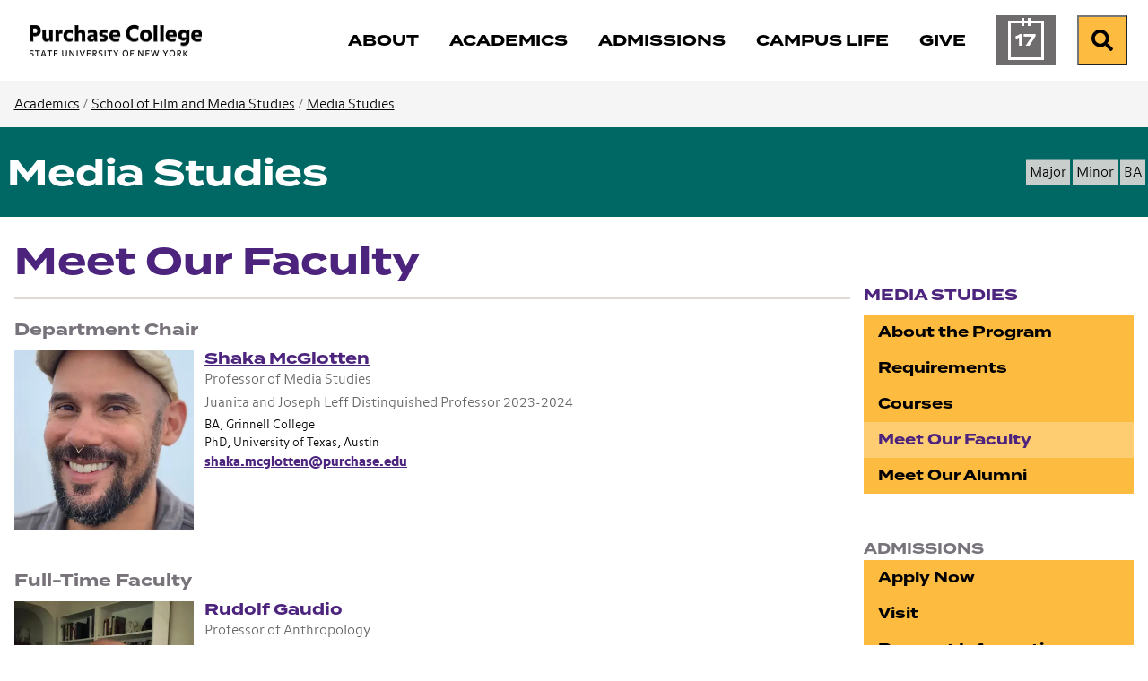

--- FILE ---
content_type: text/html; charset=utf-8
request_url: https://www.purchase.edu/academics/media-studies/meet-our-faculty/
body_size: 8864
content:
<!DOCTYPE html>
<html lang="en" prefix="og: http://ogp.me/ns#">
  <head>
	<meta charset="utf-8"/>
	<meta name="viewport" content="width=device-width, initial-scale=1"/>
	<meta name="generator" content="LiveWhale"/>
	<meta property="og:title" content="Meet Our Faculty"/>
	<meta property="og:type" content="website"/>
	<meta property="og:url" content="https://www.purchase.edu/academics/media-studies/meet-our-faculty/"/>
	<meta name="pagename" content="Meet Our Faculty"/>
	<meta property="og:image" content="https://www.purchase.edu/live/image/gid/86/width/1260/height/630/crop/1/src_region/0,0,1947,2596/26287_IMG_6170.rev.1711542459.jpg"/>
	<meta property="og:image:secure_url" content="https://www.purchase.edu/live/image/gid/86/width/1260/height/630/crop/1/src_region/0,0,1947,2596/26287_IMG_6170.rev.1711542459.jpg"/>
	<meta property="og:image:width" content="1260"/>
	<meta property="og:image:height" content="630"/>
	<meta name="twitter:card" content="summary_large_image"/>
	<meta name="twitter:title" content="Meet Our Faculty"/>
	<meta name="twitter:image" content="https://www.purchase.edu/live/image/gid/86/width/1260/height/630/crop/1/src_region/0,0,1947,2596/26287_IMG_6170.rev.1711542459.jpg"/>
	<meta http-equiv="X-UA-Compatible" content="IE=edge"/>
	<meta name="lw-template-updated" content="01/06/2025 08:27pm EST"/>
	<title>Meet Our Faculty&#xA0;&#x2022;&#xA0;Media Studies&#xA0;&#x2022;&#xA0;Purchase College</title>
	<script>
	/*<![CDATA[*/
	var livewhale={"liveurl_dir":"\/live","host":"www.purchase.edu","page":"\/academics\/media-studies\/meet-our-faculty\/index.php","request":"\/academics\/media-studies\/meet-our-faculty\/","ajax_timeout":30,"client_name":"Purchase College","cookie_host":".purchase.edu","cookie_prefix":"lw_bc0a268c_","date_format_us":"m\/d\/Y","date_format_euro":"d-m-Y","time_format_us":"g:ia","time_format_euro":"H:i","timezone_format":"us","has_ssl":"true","has_webp":true,"group_title":"Media Studies","group_id":"86","group_title_real":"Media Studies","group_fullname":"Program: Media Studies","group_fullname_real":"Program: Media Studies","group_twitter_name":"","group_facebook_name":"","group_instagram_name":"","group_directory":"\/academics\/media-studies\/","qa_revision":1737039897,"theme":"core"};
	/*]]>*/
	</script>

    <meta/>
<link rel="stylesheet" type="text/css" href="/live/resource/css/%5Clivewhale%5Ctheme%5Ccore%5Cstyles%5Ccommon.css/%5C_i%5Cthemes%5Cglobal%5Cstyles%5Cwidgets.css/%5Clivewhale%5Ctheme%5Ccore%5Cstyles%5Cfrontend.rev.1768504595.css" />
<link rel="stylesheet" type="text/css" href="/live/resource/css/%5Clivewhale%5Cstyles%5Clwui%5Clw-overlay.css/%5Clivewhale%5Cstyles%5Clwui%5Clw-notify.rev.1768504595.css" />
<link rel="stylesheet" type="text/css" href="/live/resource/css/%5C_i%5Cthemes%5Cglobal%5Cstyles%5C0-data-tables.css/%5C_i%5Cthemes%5Cglobal%5Cstyles%5Cstyle.css/%5C_i%5Cthemes%5Cglobal%5Cstyles%5Cz-2024-global-styles.rev.1768504595.css" />
<link rel="shortcut icon" type="image/x-icon" href="/_fav/icon.php?hex=4C237D" />
<script defer src="https://use.fontawesome.com/releases/v5.11.2/js/all.js"></script>

  	<link rel="canonical" href="https://www.purchase.edu/academics/media-studies/meet-our-faculty/"/>
	<!--[if lt IE 9]><script src="/live/resource/js/livewhale/thirdparty/html5shiv.rev.1472670217.js"></script><![endif]-->
<link rel="alternate" type="application/rss+xml" title="Profiles: Department Chair" href="https://www.purchase.edu/live/rss/profiles/header/Department%20Chair/type/Faculty/group/Program%3A%20Media%20Studies/tag/Board%20of%20Study%20Coordinator/exclude_tag/head/exclude_tag/heads/format_widget/faculty-listing/class/faculty-listing"/>
<link rel="alternate" type="application/rss+xml" title="Profiles: Full-Time Faculty" href="https://www.purchase.edu/live/rss/profiles/header/Full-Time%20Faculty/type/Faculty/group/Program%3A%20Media%20Studies/exclude_tag/Board%20of%20Study%20Coordinator/exclude_tag/Board%20of%20Study%20Coordinator%20MA/exclude_tag/Board%20of%20Study%20Coordinator%20BA/exclude_tag/Board%20of%20Study%20Coordinator%20BSVA/exclude_tag/Board%20of%20Study%20Coordinator%20MFA/exclude_tag/head/exclude_tag/heads/exclude_tag/Not%20Full-Time%20Faculty/filter/profiles_43%7Cnot_having%7C/class/faculty-listing"/>
<link rel="alternate" type="application/rss+xml" title="Profiles: Part-Time Faculty" href="https://www.purchase.edu/live/rss/profiles/header/Part-Time%20Faculty/type/Faculty/group/Program%3A%20Media%20Studies/exclude_tag/Board%20of%20Study%20Coordinator%20MA/exclude_tag/Board%20of%20Study%20Coordinator/exclude_tag/Board%20of%20Study%20Coordinator%20BA/exclude_tag/Board%20of%20Study%20Coordinator%20BSVA/exclude_tag/Board%20of%20Study%20Coordinator%20MFA/exclude_tag/head/exclude_tag/heads/filter/profiles_43%7Ccontains%7CPart-Time/class/faculty-listing"/>
<link rel="alternate" type="application/rss+xml" title="Profiles: Contributing Faculty" href="https://www.purchase.edu/live/rss/profiles/header/Contributing%20Faculty/type/Faculty/filter/profiles_58%7Ccontains%7CMedia%20Studies/class/faculty-listing"/>
<link rel="alternate" type="application/rss+xml" title="Profiles: Faculty Emeriti" href="https://www.purchase.edu/live/rss/profiles/header/Faculty%20Emeriti/type/Faculty/group/Program%3A%20Media%20Studies/exclude_tag/Board%20of%20Study%20Coordinator%20MA/exclude_tag/Board%20of%20Study%20Coordinator/exclude_tag/Board%20of%20Study%20Coordinator%20BA/exclude_tag/Board%20of%20Study%20Coordinator%20BSVA/exclude_tag/Board%20of%20Study%20Coordinator%20MFA/exclude_tag/head/exclude_tag/heads/filter/profiles_43%7Ccontains%7CEmeritus/class/faculty-listing/format_widget/faculty-listing"/>
</head>
  <body class="program-page program-inside-page program-color-0a54b3 intro_hidden column-1_hidden column-2_hidden sub-content_hidden sidebar_hidden body_academics group_media_studies group_name_program_media_studies">
    <div id="top-of-page" class="sitewide-header">

  <div class="sitewide-header-bar header-fixed">
    <div class="container">
      <div class="header-left">
        <a class="purchase-college" href="/">
          <div class="wordmark">
<img src="/live/resource/image/_i/themes/2024/images/logo/logotype.rev.1727799868.png" alt="Purchase College" class="logo" width="193" height="36" loading="lazy"/>
          </div>
          <div class="bubble-P">
            <svg style="width:62px; height: 62px;" version="1.1" id="purchase-college-bubble-p"  aria-label="Purchase College Bubble P" xmlns="http://www.w3.org/2000/svg" xmlns:xlink="http://www.w3.org/1999/xlink" x="0px" y="0px"
   viewBox="0 0 61.9 62.2" xml:space="preserve">
   
   
   
   
<path fill="#4C237D" d="M44.2208 0C55.8111 0 61.3363 5.67 61.3363 16.1421V22.6511C61.3363 33.1232 55.8111 38.7932 44.2208 38.7932H26.4303C19.1019 38.7932 15.1388 42.2839 15.1388 48.1178C15.1388 53.3153 18.7451 55.996 23.47 57.9824C24.7139 58.5032 25.2442 59.2939 25.0707 60.1617C24.8392 61.3189 23.9521 61.9553 22.0333 61.5117C10.3658 58.8117 0 49.4292 0 31.4453V9.95142C0 3.14357 2.68063 0 10.2211 0H44.2208Z"/>

</svg>


          </div>
        </a>
        <div class="header-breadcrumb breadcrumb">
          <nav aria-label="breadcrumb">
            <ol class="breadcrumb">
              <li class="breadcrumb-item"><a href="/">Purchase College</a></li>
              <li class="breadcrumb-item">
                <a href="/academics/school-of-film-and-media-studies/">School of Film and Media Studies</a>
              </li>
              <li class="breadcrumb-item" style="display: list-item">
                <a href="/academics/media-studies/" class="lw_group_link">Media Studies</a>
              </li>
            </ol>
          </nav>
        </div>
      </div>
      <div class="header-right">
        <nav class="main-nav navbar navbar-expand-lg" label="purchase-college-main-navigation"
          aria-label="Main Navigation">
          <div class="header-main-nav">
            <ul class="navbar-nav">
  <li class="nav-about">
    <a href="/about/" class="focus-ring">
      <span class="title">About</span>
    </a>
  </li>
  <li class="nav-academics">
    <a href="/academics/" class="focus-ring">
      <span class="title">Academics</span>
    </a>
  </li>
  <li class="nav-admissions">
    <a href="/admissions/" class="focus-ring">
      <span class="title">Admissions</span>
    </a>
  </li>
  <li class="nav-campus-life">
    <a href="/campus-life/" class="focus-ring">
      <span class="title">Campus Life</span>
    </a>
  </li>
 <!-- Temporary comment out for Give campaign <li class="nav-athletics">
    <a href="/campus-life/athletics/" class="focus-ring">
      <span class="title">Athletics</span>
    </a>
  </li> -->
    <li class="nav-give">
    <a href="/give-to-purchase/" class="focus-ring">
      <span class="title">Give</span>
    </a>
  </li>

  <li class="nav-calendar">
    <a href="/calendar/" class="focus-ring">
      <span class="title">Calendar</span>
    </a>
  </li>
</ul>
          </div>
        </nav>
        <div class="menu-buttons">
          <a href="/calendar/" class="calendar-button">

            <span class="calendar-day" aria-hidden="true">
              <span class="calendar-month">
                Jan
              </span>
              17
            </span>
            <span class="sr-only">Calendar of Events</span>
          </a>
          <form action="/search" class="site-search" method="get" autocomplete="off">
   <div class="input-group">
     <label class="lw_sr_only" for="site-search">Search</label>
     <input type="text" class="purchase-search site-quickaccess form-control" name="q" placeholder="Search Purchase.edu" id="site-search" value="" data-qa-max-results="20" data-qa-results-div-id="purchase-results" />
     <div id="purchase-results" class="purchase-results"></div>
     <button class="input-group-text" id="search-button">
       <span class="fa fa-search"></span><div class="sr-only">Search Purchase.edu</div>
     </button>
   
   </div>
   
 </form>

          <button class="search-button open-search">
            <span class="fa fa-search fa-w-19"></span><span class="sr-only">Search</span>
          </button>
          <button class="menu-button" type="button" data-toggle="collapse"
            data-target="#purchase-college-mobile-navigation" aria-controls="purchase-college-mobile-navigation"
            aria-expanded="false" aria-label="Search and Toggle navigation">
            <span class="fa fa-search"></span><span class="sr-only">Search</span>
            <span class="navbar-toggler-icon"></span>
          </button>

        </div>

      </div>



    </div>
  </div>

</div>
<div class="mobile-nav collapse" id="purchase-college-mobile-navigation" label="purchase-college-mobile-navigation">
  <nav>
    <form action="/search" class="site-search" method="get" autocomplete="off">
      <div class="input-group">
        <input type="text" class="purchase-search site-quickaccess form-control" name="q"
          placeholder="Search Purchase.edu" id="site-search" value="" data-qa-max-results="20"
          data-qa-results-div-id="purchase-results-mobile" />
        <button class="input-group-text" id="search-button">
          <span class="fa fa-search"></span>
          <div class="sr-only">Search Purchase.edu</div>
        </button>

      </div>
    </form>
    <div id="purchase-results-mobile" class="purchase-results"></div>
    <ul class="navbar-nav">
  <li class="nav-about">
    <a href="/about/" class="focus-ring">
      <span class="title">About</span>
    </a>
  </li>
  <li class="nav-academics">
    <a href="/academics/" class="focus-ring">
      <span class="title">Academics</span>
    </a>
  </li>
  <li class="nav-admissions">
    <a href="/admissions/" class="focus-ring">
      <span class="title">Admissions</span>
    </a>
  </li>
  <li class="nav-campus-life">
    <a href="/campus-life/" class="focus-ring">
      <span class="title">Campus Life</span>
    </a>
  </li>
 <!-- Temporary comment out for Give campaign <li class="nav-athletics">
    <a href="/campus-life/athletics/" class="focus-ring">
      <span class="title">Athletics</span>
    </a>
  </li> -->
    <li class="nav-give">
    <a href="/give-to-purchase/" class="focus-ring">
      <span class="title">Give</span>
    </a>
  </li>

  <li class="nav-calendar">
    <a href="/calendar/" class="focus-ring">
      <span class="title">Calendar</span>
    </a>
  </li>
</ul>
  </nav>
</div> <nav class="page-breadcrumb" aria-label="Breadcrumb">
  <div class="container">
    <div class="row">
      <div class="col-sm-12">


        <div class="not-current">                
                <a href="/academics/">Academics</a>
                
                / <a href="/academics/school-of-film-and-media-studies/">School of Film and Media Studies</a>
                
                / <a href="/academics/media-studies/" class="lw_group_link">Media Studies</a>
              </div>
          
      </div>
    </div>
  </div>
</nav>

    <div class="program-header">
      <div class="container">
        <div class="row">
          <div class="col-sm-8 col-md-9">
            <h1 class="title"><a href="/academics/media-studies/" class="lw_group_link">Media Studies</a></h1>
          </div>
          <div class="col-sm-4 col-md-3">
            <div class="tags program-tags">
  <ul class="multi_value"><li>Major</li><li>Minor</li></ul>
                    <ul class="multi_value"><li>BA</li></ul>
</div>
          </div>
        </div>
      </div>
    </div>
    <div class="container site-main-content" role="main">
      <div class="row">
        <div class="col-sm-8 col-md-9">
          <h2 class="inside-page-title">
            Meet Our Faculty
          </h2>
        </div>
      </div>
      <div class="row">
        <div class="col-sm-8 col-md-9">
          <div class="row">
            <div class="col-md-12">
              <div id="intro" class="lw_hidden standard-intro editable optional"></div>
            </div>
          </div>
          <div class="row">
            <div id="main" class="col-sm-12 main-content editable"><div id="lw_widget_3bc4e60d" class="lw_widget lw_widget_type_profiles lw_widget_profiles lw_widget_id_185 lw_widget_faclist_component_board_of_study_coordinator faculty-listing"><h3>Department Chair</h3><ul class="lw_widget_results lw_widget_results_profiles"><li class="lw_item_1 lw_has_image lw_profiles_type_faculty"><span class="lw_profiles_image"><span class="lw_item_thumb"><a href="/live/profiles/460-shaka-mcglotten"><picture class="lw_image"><source type="image/webp" srcset="/live/image/scale/2x/gid/86/width/200/height/200/crop/1/src_region/0,0,1947,2596/26287_IMG_6170.rev.1711542459.webp 2x, /live/image/scale/3x/gid/86/width/200/height/200/crop/1/src_region/0,0,1947,2596/26287_IMG_6170.rev.1711542459.webp 3x" data-origin="responsive"/><source type="image/jpeg" srcset="/live/image/scale/2x/gid/86/width/200/height/200/crop/1/src_region/0,0,1947,2596/26287_IMG_6170.rev.1711542459.jpg 2x, /live/image/scale/3x/gid/86/width/200/height/200/crop/1/src_region/0,0,1947,2596/26287_IMG_6170.rev.1711542459.jpg 3x" data-origin="responsive"/><img src="/live/image/gid/86/width/200/height/200/crop/1/src_region/0,0,1947,2596/26287_IMG_6170.rev.1711542459.jpg" alt="A head shot of Shaka McGlotten" width="200" height="200" srcset="/live/image/scale/2x/gid/86/width/200/height/200/crop/1/src_region/0,0,1947,2596/26287_IMG_6170.rev.1711542459.jpg 2x, /live/image/scale/3x/gid/86/width/200/height/200/crop/1/src_region/0,0,1947,2596/26287_IMG_6170.rev.1711542459.jpg 3x" data-max-w="1947" data-max-h="2596" loading="lazy" data-optimized="true"/></picture></a></span></span><div class="lw_profiles_text"><h4 class="lw_profiles_name"><a href="/live/profiles/460-shaka-mcglotten">Shaka McGlotten</a></h4><div class="lw_profiles_35">Professor of Media Studies </div><div class="lw_profiles_53">Juanita and Joseph Leff Distinguished Professor 2023-2024</div><div class="lw_profiles_1"><ul><li>BA, Grinnell College  </li><li>PhD, University of Texas, Austin  </li></ul></div><a href="mailto:shaka.mcglotten@purchase.edu" class="lw_profiles_email">shaka.mcglotten@purchase.edu</a></div></li></ul></div>




<div id="lw_widget_45b9f363" class="lw_widget lw_widget_type_profiles lw_widget_profiles lw_widget_id_114 lw_widget_faclist_component_ft faculty-listing">
  <h3>Full-Time Faculty</h3>
  <ul class="lw_widget_results lw_widget_results_profiles">
    <li class="lw_item_1 lw_has_image lw_profiles_type_faculty">
      <span class="lw_profiles_image">
        <span class="lw_item_thumb">
          <a href="/live/profiles/601-rudolf-gaudio">
            <picture class="lw_image">
              <source type="image/webp" srcset="/live/image/scale/2x/gid/7/width/200/height/200/crop/1/src_region/0,0,2208,2208/30761_rpg_bookcase.rev.1755799374.webp 2x, /live/image/scale/3x/gid/7/width/200/height/200/crop/1/src_region/0,0,2208,2208/30761_rpg_bookcase.rev.1755799374.webp 3x" data-origin="responsive"/>
              <source type="image/jpeg" srcset="/live/image/scale/2x/gid/7/width/200/height/200/crop/1/src_region/0,0,2208,2208/30761_rpg_bookcase.rev.1755799374.jpg 2x, /live/image/scale/3x/gid/7/width/200/height/200/crop/1/src_region/0,0,2208,2208/30761_rpg_bookcase.rev.1755799374.jpg 3x" data-origin="responsive"/>
              <img src="/live/image/gid/7/width/200/height/200/crop/1/src_region/0,0,2208,2208/30761_rpg_bookcase.rev.1755799374.jpg" alt="Rudolf Gaudio" width="200" height="200" srcset="/live/image/scale/2x/gid/7/width/200/height/200/crop/1/src_region/0,0,2208,2208/30761_rpg_bookcase.rev.1755799374.jpg 2x, /live/image/scale/3x/gid/7/width/200/height/200/crop/1/src_region/0,0,2208,2208/30761_rpg_bookcase.rev.1755799374.jpg 3x" data-max-w="2208" data-max-h="2208" loading="lazy" data-optimized="true"/>
            </picture>
          </a>
        </span>
      </span>
      <div class="lw_profiles_text">
        <h4 class="lw_profiles_name">
          <a href="/live/profiles/601-rudolf-gaudio">Rudolf Gaudio</a></h4>
        <div class="lw_profiles_35 profile_title"> Professor of Anthropology</div>
        <div class="lw_profiles_1 profile_subtitle">
          <ul>
            <li>BA, Yale University  </li>
            <li>MIA, Columbia University  </li>
            <li>PhD, Stanford University  </li>
          </ul>
        </div>
        <a href="mailto:rudolf.gaudio@purchase.edu" class="lw_profiles_email">rudolf.gaudio@purchase.edu</a>
      </div>
    </li>
    <li class="lw_item_2 lw_has_image lw_starred lw_profiles_type_faculty">
      <span class="lw_profiles_image">
        <span class="lw_item_thumb">
          <a href="/live/profiles/461-jason-pine">
            <picture class="lw_image">
              <source type="image/webp" srcset="/live/image/scale/2x/gid/86/width/200/height/200/crop/1/src_region/0,0,5792,8688/29269__08A9524-1.rev.1742704062.webp 2x, /live/image/scale/3x/gid/86/width/200/height/200/crop/1/src_region/0,0,5792,8688/29269__08A9524-1.rev.1742704062.webp 3x" data-origin="responsive"/>
              <source type="image/png" srcset="/live/image/scale/2x/gid/86/width/200/height/200/crop/1/src_region/0,0,5792,8688/29269__08A9524-1.rev.1742704062.png 2x, /live/image/scale/3x/gid/86/width/200/height/200/crop/1/src_region/0,0,5792,8688/29269__08A9524-1.rev.1742704062.png 3x" data-origin="responsive"/>
              <img src="/live/image/gid/86/width/200/height/200/crop/1/src_region/0,0,5792,8688/29269__08A9524-1.rev.1742704062.png" alt="Jason Pine" width="200" height="200" srcset="/live/image/scale/2x/gid/86/width/200/height/200/crop/1/src_region/0,0,5792,8688/29269__08A9524-1.rev.1742704062.png 2x, /live/image/scale/3x/gid/86/width/200/height/200/crop/1/src_region/0,0,5792,8688/29269__08A9524-1.rev.1742704062.png 3x" data-max-w="5792" data-max-h="8688" loading="lazy" data-optimized="true"/>
            </picture>
          </a>
        </span>
      </span>
      <div class="lw_profiles_text">
        <h4 class="lw_profiles_name">
          <a href="/live/profiles/461-jason-pine">Jason A. Pine</a></h4>
        <div class="lw_profiles_81">(on leave: Spring 2026)</div>
        <div class="lw_profiles_35 profile_title"> Professor of Media Studies and Anthropology</div>
        <div class="lw_profiles_1 profile_subtitle">
          <ul>
            <li>BA, University of Chicago  </li>
            <li>MA, New School for Social Research  </li>
            <li>PhD, University of Texas, Austin  </li>
          </ul>
        </div>
        <a href="mailto:jason.pine@purchase.edu" class="lw_profiles_email">jason.pine@purchase.edu</a>
      </div>
    </li>
    <li class="lw_item_3 lw_has_image lw_profiles_type_faculty">
      <span class="lw_profiles_image">
        <span class="lw_item_thumb">
          <a href="/live/profiles/462-lorraine-plourde">
            <picture class="lw_image">
              <source type="image/webp" srcset="/live/image/scale/2x/gid/86/width/200/height/200/crop/1/src_region/0,116,764,880/15484_Plourde_headshot_Purchase_website_002.rev.1596644026.webp 2x, /live/image/scale/3x/gid/86/width/200/height/200/crop/1/src_region/0,116,764,880/15484_Plourde_headshot_Purchase_website_002.rev.1596644026.webp 3x" data-origin="responsive"/>
              <source type="image/jpeg" srcset="/live/image/scale/2x/gid/86/width/200/height/200/crop/1/src_region/0,116,764,880/15484_Plourde_headshot_Purchase_website_002.rev.1596644026.jpg 2x, /live/image/scale/3x/gid/86/width/200/height/200/crop/1/src_region/0,116,764,880/15484_Plourde_headshot_Purchase_website_002.rev.1596644026.jpg 3x" data-origin="responsive"/>
              <img src="/live/image/gid/86/width/200/height/200/crop/1/src_region/0,116,764,880/15484_Plourde_headshot_Purchase_website_002.rev.1596644026.jpg" alt="Lorraine Plourde" width="200" height="200" srcset="/live/image/scale/2x/gid/86/width/200/height/200/crop/1/src_region/0,116,764,880/15484_Plourde_headshot_Purchase_website_002.rev.1596644026.jpg 2x, /live/image/scale/3x/gid/86/width/200/height/200/crop/1/src_region/0,116,764,880/15484_Plourde_headshot_Purchase_website_002.rev.1596644026.jpg 3x" data-max-w="764" data-max-h="764" loading="lazy" data-optimized="true"/>
            </picture>
          </a>
        </span>
      </span>
      <div class="lw_profiles_text">
        <h4 class="lw_profiles_name">
          <a href="/live/profiles/462-lorraine-plourde">Lorraine Plourde</a></h4>
        <div class="lw_profiles_35 profile_title">Associate Professor of Media Studies and Anthropology</div>
        <div class="lw_profiles_1 profile_subtitle">
          <ul>
            <li>BA, Hampshire College  </li>
            <li>MA, University of Washington  </li>
            <li>PhD, Columbia University  </li>
          </ul>
        </div>
        <a href="mailto:lorraine.plourde@purchase.edu" class="lw_profiles_email">lorraine.plourde@purchase.edu</a>
      </div>
    </li>
  </ul>
</div>
<div id="lw_widget_32ee306f" class="lw_widget lw_widget_type_profiles lw_widget_profiles lw_widget_id_115 lw_widget_faclist_component_pt faculty-listing">
  <h3>Part-Time Faculty</h3>
  <ul class="lw_widget_results lw_widget_results_profiles">
    <li class="lw_item_1 lw_has_image lw_profiles_type_faculty">
      <span class="lw_profiles_image">
        <span class="lw_item_thumb">
          <a href="/live/profiles/5236-joseph-sannicandro">
            <picture class="lw_image">
              <source type="image/webp" srcset="/live/image/scale/2x/gid/86/width/200/height/200/crop/1/src_region/0,131,589,721/21655_Joseph_Sannicandro.rev.1660568150.webp 2x" data-origin="responsive"/>
              <source type="image/jpeg" srcset="/live/image/scale/2x/gid/86/width/200/height/200/crop/1/src_region/0,131,589,721/21655_Joseph_Sannicandro.rev.1660568150.jpg 2x" data-origin="responsive"/>
              <img src="/live/image/gid/86/width/200/height/200/crop/1/src_region/0,131,589,721/21655_Joseph_Sannicandro.rev.1660568150.jpg" alt="Joseph Sannicandro" width="200" height="200" srcset="/live/image/scale/2x/gid/86/width/200/height/200/crop/1/src_region/0,131,589,721/21655_Joseph_Sannicandro.rev.1660568150.jpg 2x" data-max-w="589" data-max-h="590" loading="lazy" data-optimized="true"/>
            </picture>
          </a>
        </span>
      </span>
      <div class="lw_profiles_text">
        <h4 class="lw_profiles_name">
          <a href="/live/profiles/5236-joseph-sannicandro">Joseph Sannicandro</a></h4>
        <div class="lw_profiles_35">Lecturer of Media Studies</div>
        <div class="lw_profiles_1">
          <ul>
            <li>MA, McGill University  </li>
            <li>PhD, University of Minnestota, Twin Cities  </li>
          </ul>
        </div>
        <a href="mailto:joseph.sannicandro@purchase.edu" class="lw_profiles_email">joseph.sannicandro@purchase.edu</a>
      </div>
    </li>
  </ul>
</div>
<div id="lw_widget_5b9c8efc" class="lw_widget lw_widget_type_profiles lw_widget_profiles lw_widget_id_116 lw_widget_faclist_component_contributing faculty-listing">
  <h3>Contributing Faculty</h3>
  <ul class="lw_widget_results lw_widget_results_profiles">
    <li class="lw_item_1 lw_has_image lw_profiles_type_faculty">
      <span class="lw_profiles_image">
        <span class="lw_item_thumb">
          <a href="/live/profiles/465-michael-bell-smith">
            <picture class="lw_image">
              <source type="image/webp" srcset="/live/image/scale/2x/gid/87/width/200/height/200/crop/1/src_region/0,0,786,786/4928_Michael_Bell-Smith.rev.1495047526.webp 2x, /live/image/scale/3x/gid/87/width/200/height/200/crop/1/src_region/0,0,786,786/4928_Michael_Bell-Smith.rev.1495047526.webp 3x" data-origin="responsive"/>
              <source type="image/jpeg" srcset="/live/image/scale/2x/gid/87/width/200/height/200/crop/1/src_region/0,0,786,786/4928_Michael_Bell-Smith.rev.1495047526.jpg 2x, /live/image/scale/3x/gid/87/width/200/height/200/crop/1/src_region/0,0,786,786/4928_Michael_Bell-Smith.rev.1495047526.jpg 3x" data-origin="responsive"/>
              <img src="/live/image/gid/87/width/200/height/200/crop/1/src_region/0,0,786,786/4928_Michael_Bell-Smith.rev.1495047526.jpg" alt="" width="200" height="200" srcset="/live/image/scale/2x/gid/87/width/200/height/200/crop/1/src_region/0,0,786,786/4928_Michael_Bell-Smith.rev.1495047526.jpg 2x, /live/image/scale/3x/gid/87/width/200/height/200/crop/1/src_region/0,0,786,786/4928_Michael_Bell-Smith.rev.1495047526.jpg 3x" data-max-w="786" data-max-h="786" loading="lazy" data-optimized="true"/>
            </picture>
          </a>
        </span>
      </span>
      <div class="lw_profiles_text">
        <h4 class="lw_profiles_name">
          <a href="/live/profiles/465-michael-bell-smith">Michael Bell-Smith</a></h4>
        <div class="lw_profiles_35">Associate Professor of New Media</div>
        <div class="lw_profiles_1">
          <ul>
            <li>BA, Brown University  </li>
            <li>MFA, Bard College  </li>
          </ul>
        </div>
        <a href="mailto:michael.bell-smith@purchase.edu" class="lw_profiles_email">michael.bell-smith@purchase.edu</a>
      </div>
    </li>
    <li class="lw_item_2 lw_has_image lw_profiles_type_faculty">
      <span class="lw_profiles_image">
        <span class="lw_item_thumb">
          <a href="/live/profiles/602-david-kim">
            <picture class="lw_image">
              <source type="image/webp" srcset="/live/image/gid/62/width/200/height/200/crop/1/src_region/0,0,89,115/4129_9269792.rev.1488929304.webp 1x" data-origin="responsive"/>
              <source type="image/jpeg" srcset="/live/image/gid/62/width/200/height/200/crop/1/src_region/0,0,89,115/4129_9269792.rev.1488929304.jpg 1x" data-origin="responsive"/>
              <img src="/live/image/gid/62/width/200/height/200/crop/1/src_region/0,0,89,115/4129_9269792.rev.1488929304.jpg" alt="" width="200" height="200" data-max-w="89" data-max-h="115" loading="lazy" data-optimized="true"/>
            </picture>
          </a>
        </span>
      </span>
      <div class="lw_profiles_text">
        <h4 class="lw_profiles_name">
          <a href="/live/profiles/602-david-kim">David J. Kim</a></h4>
        <div class="lw_profiles_35">Associate Professor of Anthropology</div>
        <div class="lw_profiles_1">
          <ul>
            <li>BA, Trinity College  </li>
            <li>MA, New York University  </li>
            <li>PhD, Columbia University  </li>
          </ul>
        </div>
        <a href="mailto:david-j.kim@purchase.edu" class="lw_profiles_email">david-j.kim@purchase.edu</a>
      </div>
    </li>
    <li class="lw_item_3 lw_profiles_type_faculty">
      <span class="lw_profiles_image"></span>
      <div class="lw_profiles_text">
        <h4 class="lw_profiles_name">
          <a href="/live/profiles/2661-francois-kiper">Francois Kiper</a></h4>
        <div class="lw_profiles_35">Lecturer of Cinema Studies</div>
        <div class="lw_profiles_53">Lecturer in Media Studies</div>
        <div class="lw_profiles_1">
          <ul>
            <li>BA, Washington University, St. Louis  </li>
            <li>PhD, CUNY Graduate Center  </li>
          </ul>
        </div>
      </div>
    </li>
    <li class="lw_item_4 lw_has_image lw_profiles_type_faculty">
      <span class="lw_profiles_image">
        <span class="lw_item_thumb">
          <a href="/live/profiles/682-marin-kosut">
            <picture class="lw_image">
              <source type="image/webp" srcset="/live/image/scale/2x/gid/7/width/200/height/200/crop/1/src_region/0,0,400,600/13294_Purchase_Small.rev.1582934425.webp 2x" data-origin="responsive"/>
              <source type="image/jpeg" srcset="/live/image/scale/2x/gid/7/width/200/height/200/crop/1/src_region/0,0,400,600/13294_Purchase_Small.rev.1582934425.jpg 2x" data-origin="responsive"/>
              <img src="/live/image/gid/7/width/200/height/200/crop/1/src_region/0,0,400,600/13294_Purchase_Small.rev.1582934425.jpg" alt="Marin Kosut" width="200" height="200" srcset="/live/image/scale/2x/gid/7/width/200/height/200/crop/1/src_region/0,0,400,600/13294_Purchase_Small.rev.1582934425.jpg 2x" data-max-w="400" data-max-h="600" loading="lazy" data-optimized="true"/>
            </picture>
          </a>
        </span>
      </span>
      <div class="lw_profiles_text">
        <h4 class="lw_profiles_name">
          <a href="/live/profiles/682-marin-kosut">Marin Kosut</a></h4>
        <div class="lw_profiles_81">(on leave: Fall 2025)</div>
        <div class="lw_profiles_35"> Professor of Sociology</div>
        <div class="lw_profiles_1">
          <ul>
            <li>BA, MA, University of New Orleans  </li>
            <li>PhD, New School for Social Research  </li>
          </ul>
        </div>
        <a href="mailto:mary.kosut@purchase.edu" class="lw_profiles_email">mary.kosut@purchase.edu</a>
      </div>
    </li>
    <li class="lw_item_5 lw_has_image lw_profiles_type_faculty">
      <span class="lw_profiles_image">
        <span class="lw_item_thumb">
          <a href="/live/profiles/475-hakan-topal">
            <picture class="lw_image">
              <source type="image/webp" srcset="/live/image/scale/2x/gid/174/width/200/height/200/crop/1/src_region/0,0,2048,2048/11978_hakantopal.rev.1568912091.webp 2x, /live/image/scale/3x/gid/174/width/200/height/200/crop/1/src_region/0,0,2048,2048/11978_hakantopal.rev.1568912091.webp 3x" data-origin="responsive"/>
              <source type="image/jpeg" srcset="/live/image/scale/2x/gid/174/width/200/height/200/crop/1/src_region/0,0,2048,2048/11978_hakantopal.rev.1568912091.jpg 2x, /live/image/scale/3x/gid/174/width/200/height/200/crop/1/src_region/0,0,2048,2048/11978_hakantopal.rev.1568912091.jpg 3x" data-origin="responsive"/>
              <img src="/live/image/gid/174/width/200/height/200/crop/1/src_region/0,0,2048,2048/11978_hakantopal.rev.1568912091.jpg" alt="Portrait of Hakan Topal" width="200" height="200" srcset="/live/image/scale/2x/gid/174/width/200/height/200/crop/1/src_region/0,0,2048,2048/11978_hakantopal.rev.1568912091.jpg 2x, /live/image/scale/3x/gid/174/width/200/height/200/crop/1/src_region/0,0,2048,2048/11978_hakantopal.rev.1568912091.jpg 3x" data-max-w="2048" data-max-h="2048" loading="lazy" data-optimized="true"/>
            </picture>
          </a>
        </span>
      </span>
      <div class="lw_profiles_text">
        <h4 class="lw_profiles_name">
          <a href="/live/profiles/475-hakan-topal">Hakan Topal</a></h4>
        <div class="lw_profiles_35"> Professor of New Media and Graphic Design</div>
        <div class="lw_profiles_1">
          <ul>
            <li>BS, MS, Middle East Technical University (Turkey)  </li>
            <li>MA, PhD, New School for Social Research  </li>
          </ul>
        </div>
        <a href="mailto:hakan.topal@purchase.edu" class="lw_profiles_email">hakan.topal@purchase.edu</a>
      </div>
    </li>
  </ul>
</div>
<div id="lw_widget_c695631e" class="lw_widget lw_widget_type_profiles lw_widget_profiles lw_widget_id_117 lw_widget_faclist_component_emeriti faculty-listing"><h3>Faculty Emeriti</h3><ul class="lw_widget_results lw_widget_results_profiles"><li class="lw_item_1 lw_has_image lw_profiles_type_faculty"><span class="lw_profiles_image"><span class="lw_item_thumb"><a href="/live/profiles/677-"><picture class="lw_image"><source type="image/webp" srcset="/live/image/scale/2x/gid/71/width/200/height/200/crop/1/src_region/0,0,1536,2048/5655_Joseph_Fashing.rev.1505756975.webp 2x, /live/image/scale/3x/gid/71/width/200/height/200/crop/1/src_region/0,0,1536,2048/5655_Joseph_Fashing.rev.1505756975.webp 3x" data-origin="responsive"/><source type="image/jpeg" srcset="/live/image/scale/2x/gid/71/width/200/height/200/crop/1/src_region/0,0,1536,2048/5655_Joseph_Fashing.rev.1505756975.jpg 2x, /live/image/scale/3x/gid/71/width/200/height/200/crop/1/src_region/0,0,1536,2048/5655_Joseph_Fashing.rev.1505756975.jpg 3x" data-origin="responsive"/><img src="/live/image/gid/71/width/200/height/200/crop/1/src_region/0,0,1536,2048/5655_Joseph_Fashing.rev.1505756975.jpg" alt="Joseph Fashing" width="200" height="200" srcset="/live/image/scale/2x/gid/71/width/200/height/200/crop/1/src_region/0,0,1536,2048/5655_Joseph_Fashing.rev.1505756975.jpg 2x, /live/image/scale/3x/gid/71/width/200/height/200/crop/1/src_region/0,0,1536,2048/5655_Joseph_Fashing.rev.1505756975.jpg 3x" data-max-w="1536" data-max-h="2048" loading="lazy" data-optimized="true"/></picture></a></span></span><div class="lw_profiles_text"><h4 class="lw_profiles_name"><a href="/live/profiles/677-">Joseph Fashing</a></h4><div class="lw_profiles_35">Associate Professor Emeritus of Sociology</div><div class="lw_profiles_1"><ul><li>BA, MA, University of California, Santa Barbara  </li><li>PhD, University of Oregon  </li><li>JD, Pace University  </li></ul></div></div></li><li class="lw_item_2 lw_has_image lw_profiles_type_faculty"><span class="lw_profiles_image"><span class="lw_item_thumb"><a href="/live/profiles/600-"><picture class="lw_image"><source type="image/webp" srcset="/live/image/scale/2x/gid/86/width/200/height/200/crop/1/src_region/0,0,1204,1303/5658_John_Forrest-2016.rev.1505756975.webp 2x, /live/image/scale/3x/gid/86/width/200/height/200/crop/1/src_region/0,0,1204,1303/5658_John_Forrest-2016.rev.1505756975.webp 3x" data-origin="responsive"/><source type="image/jpeg" srcset="/live/image/scale/2x/gid/86/width/200/height/200/crop/1/src_region/0,0,1204,1303/5658_John_Forrest-2016.rev.1505756975.jpg 2x, /live/image/scale/3x/gid/86/width/200/height/200/crop/1/src_region/0,0,1204,1303/5658_John_Forrest-2016.rev.1505756975.jpg 3x" data-origin="responsive"/><img src="/live/image/gid/86/width/200/height/200/crop/1/src_region/0,0,1204,1303/5658_John_Forrest-2016.rev.1505756975.jpg" alt="John Forrest" width="200" height="200" srcset="/live/image/scale/2x/gid/86/width/200/height/200/crop/1/src_region/0,0,1204,1303/5658_John_Forrest-2016.rev.1505756975.jpg 2x, /live/image/scale/3x/gid/86/width/200/height/200/crop/1/src_region/0,0,1204,1303/5658_John_Forrest-2016.rev.1505756975.jpg 3x" data-max-w="1204" data-max-h="1303" loading="lazy" data-optimized="true"/></picture></a></span></span><div class="lw_profiles_text"><h4 class="lw_profiles_name"><a href="/live/profiles/600-">Juan Alejandro Forrest de Sloper</a></h4><div class="lw_profiles_35">Professor Emeritus of Anthropology</div><div class="lw_profiles_1"><ul><li>BA, MA, University of Oxford (England)  </li><li>PhD, University of North Carolina, Chapel Hill  </li></ul></div><div class="lw_profiles_80"><ul><li>Chancellor&#x2019;s Award for Excellence in Teaching  </li></ul></div></div></li><li class="lw_item_3 lw_has_image lw_profiles_type_faculty"><span class="lw_profiles_image"><span class="lw_item_thumb"><a href="/live/profiles/678-"><picture class="lw_image"><source type="image/webp" srcset="/live/image/gid/71/width/200/height/200/crop/1/src_region/40,0,393,353/3899_John_Howard.rev.1488215854.webp 1x" data-origin="responsive"/><source type="image/jpeg" srcset="/live/image/gid/71/width/200/height/200/crop/1/src_region/40,0,393,353/3899_John_Howard.rev.1488215854.jpg 1x" data-origin="responsive"/><img src="/live/image/gid/71/width/200/height/200/crop/1/src_region/40,0,393,353/3899_John_Howard.rev.1488215854.jpg" alt="" width="200" height="200" data-max-w="353" data-max-h="353" loading="lazy" data-optimized="true"/></picture></a></span></span><div class="lw_profiles_text"><h4 class="lw_profiles_name"><a href="/live/profiles/678-">John R. Howard</a></h4><div class="lw_profiles_35">Distinguished Service Professor of Sociology</div><div class="lw_profiles_1"><ul><li>BA, Brandeis University  </li><li>MA, New York University  </li><li>PhD, Stanford University  </li><li>JD, Pace University  </li></ul></div></div></li></ul></div>
</div>
          </div>
          <div class="row">
            <div id="column-1" class="lw_hidden col-sm-6 editable optional"></div>
            <div id="column-2" class="lw_hidden col-sm-6 editable optional"></div>
            <div id="sub-content" class="lw_hidden col-sm-12 sub-content editable optional"></div>
          </div>
        </div>
        <div class="col-sm-4 col-md-3">
          <nav class="side-nav align-top" aria-label="Side Navigation">
            <h3><a href="/academics/media-studies/" class="lw_group_link">Media Studies</a></h3>
  								
<div id="lw_widget_07a65e3f" class="lw_widget lw_widget_type_navigation lw_widget_navigation">
  <ul class="lw_widget_results lw_widget_results_navigation">
    <li class="lw_item_2 lw_files_php lw_item_224e4498 lw_is_parent">
      <a href="/academics/media-studies/about-the-program/">About the Program</a>
    </li>
    <li class="lw_item_4 lw_files_php lw_item_ce179231 lw_is_parent">
      <a href="/academics/media-studies/requirements/">Requirements</a>
    </li>
    <li class="lw_item_7 lw_files_php lw_item_c98d7685">
      <a href="/academics/media-studies/courses/">Courses</a>
    </li>
    <li class="lw_item_8 lw_current lw_files_php lw_item_fc96f381 lw_active">
      <a href="/academics/media-studies/meet-our-faculty/">Meet Our Faculty</a>
    </li>
    <li class="lw_item_9 lw_files_php lw_item_6032b1e5">
      <a href="/academics/media-studies/meet-our-alumni/">Meet Our Alumni</a>
    </li>
    <li class="lw_item_11 lw_separator">
      <span class="lw_separator_title">ADMISSIONS</span>
    </li>
    <li class="lw_item_12 lw_files_php lw_item_c539813b">
      <a href="/admissions/apply-to-purchase/">Apply Now</a>
    </li>
    <li class="lw_item_13 lw_files_php lw_item_2f126668">
      <a href="/admissions/visit/">Visit</a>
    </li>
    <li class="lw_item_14 lw_item_d004522c">
      <a href="https://admission.purchase.edu/register/inquiryform" class="lw_external_url" target="_blank">Request Information</a>
    </li>
  </ul>
</div>
          </nav><aside class="sidebar-info" role="complementary"><h3 class="title">Related Links</h3><div class="content"><ul><li><a href="/academics/school-of-film-and-media-studies/resources-and-opportunities/">Resources and Opportunities</a></li></ul></div></aside>
          <aside id="sidebar" class="lw_hidden sidebar-content editable optional"></aside>
        </div>
      </div>
    </div><!-- The Weglot translator widget was added on 01-29-25 - slg
		Removed on 10-21-25 - slg

     

	-->






<div id="sitewide-footer" class="sitewide-footer">
    <div class="container">
      <div class="row">
        <div class="col-lg-3 order-2 order-lg-1">
        
       <div class="brand"> 
       <div class="site-footer-logo">
          <a href="/" class="focus-ring">
          <div class="bubble-p" href="/"></div>
          <div class="wordmark" href="/">
            <span class="sr-only">
              Purchase College State University of New York
            </span>
          </div>
          </a>
        </div>
      
        <div class="site-footer-social">
          <ul>
            <li><a href="https://www.facebook.com/SUNYPurchaseCollege"><span class="lw_sr_only">Facebook</span><i class="fa-brands fa-facebook"></i></a></li>
            <li><a href="https://www.instagram.com/purchasecollege/"><span class="lw_sr_only">Instagram</span><i class="fa-brands fa-instagram"></i></a></li>
            <li><a href="https://twitter.com/SUNY_Purchase"><span class="lw_sr_only">X (Twitter)</span><i class="fa-brands fa-x-twitter"></i></a></li>
            <li><a href="https://www.linkedin.com/school/purchase-college-suny/"><span class="lw_sr_only">LinkedIn</span><i class="fa-brands fa-linkedin"></i></a></li>
            <li><a href="https://www.youtube.com/user/PurchaseCollege"><span class="lw_sr_only">YouTube</span><i class="fa-brands fa-youtube"></i></a></li>
          </ul>
        </div>
      
        <div class="site-footer-contact">
          <div>735 Anderson Hill Road</div>
          <div>Purchase, NY 10577, USA</div>
        </div>

        <!-- Removed on 01-29-25 as per CCS because using Weglot translator now. - slg -->
        <!-- Added back on 10-21-25 as per CCS because no longer using Weglot translater - slg -->
        <div class="language-translator">
            



<div role="region" aria-label="Google Language Translator" id="google_translate_element"></div>

<script>
/*<![CDATA[*/
function googleTranslateElementInit() {
  new google.translate.TranslateElement({pageLanguage: 'en'}, 'google_translate_element');
}
/*]]>*/
</script>

<script src="//translate.google.com/translate_a/element.js?cb=googleTranslateElementInit"></script>
        </div>

      </div>
      
      </div>
        <div class="col-lg-9 footer-links order-1 order-lg-2">
          <div class="row">
            <div class="col-md-6 col-lg-6 col-xl-4 mb-md-4 footer-links-info">
              <h4 class="site-footer-nav-title font-eyebrow">Information for:</h4>
              
<div id="lw_widget_9db09b1f" class="lw_widget lw_widget_type_navigation lw_widget_navigation site-footer-nav">
  <ul class="lw_widget_results lw_widget_results_navigation">
    <li class="lw_item_1 lw_files_php lw_item_5df95630">
      <a href="/current-students/">Current Students</a>
    </li>
    <li class="lw_item_2 lw_files_php lw_item_27265e80">
      <a href="/faculty-and-staff/">Faculty and Staff</a>
    </li>
    <li class="lw_item_3 lw_files_php lw_item_f5e6fb75">
      <a href="/parents/">Parents and Families</a>
    </li>
    <li class="lw_item_4 lw_files_php lw_item_79b24c86">
      <a href="/alumni/">Alumni</a>
    </li>
    <li class="lw_item_5 lw_files_php lw_item_1308ae96">
      <a href="/offices/registrar/older-adult-auditing-program/">Older Adult Auditors</a>
    </li>
    <li class="lw_item_6 lw_files_php lw_item_cb61de05">
      <a href="/offices/registrar/registration-guide/visiting-students/">Visiting Students</a>
    </li>
  </ul>
</div>

            </div>
            <div class="col-md-6 col-lg-6 col-xl-4 mb-md-4 footer-links-assistance">
              <h4 class="site-footer-nav-title font-eyebrow">Need Assistance?</h4>
              
<div id="lw_widget_c5114a24" class="lw_widget lw_widget_type_navigation lw_widget_navigation site-footer-nav">
  <ul class="lw_widget_results lw_widget_results_navigation">
    <li class="lw_item_1 lw_files_php lw_item_94410048">
      <a href="/about/contact-us/">Contact Us</a>
    </li>
    <li class="lw_item_2 lw_files_php lw_item_d8a8638a">
      <a href="/accessibility/">Accessibility</a>
    </li>
    <li class="lw_item_3 lw_files_php lw_item_0f9d3b70">
      <a href="/about/our-campus/interactive-map/">Campus Map</a>
    </li>
    <li class="lw_item_4 lw_item_3c9dab9b">
      <a href="https://apps.purchase.edu/CampusDirectory" class="lw_external_url" target="_blank">Campus Directory</a>
    </li>
    <li class="lw_item_5 lw_files_php lw_item_aaf3bfb1">
      <a href="/offices-and-services/">Offices and Services</a>
    </li>
    <li class="lw_item_6 lw_files_php lw_item_86356355">
      <a href="/offices/nysup/">NYS University Police</a>
    </li>
  </ul>
</div>

            </div>
            <div class="col-md-12 col-lg-12 col-xl-4 mb-md-4 footer-links-resources">
              <h4 class="site-footer-nav-title font-eyebrow">Other Resources:</h4>
              
<div id="lw_widget_e240b553" class="lw_widget lw_widget_type_navigation lw_widget_navigation site-footer-nav lw_widget_columns">
  <div style="display:none;"></div>
  <div class="lw_widget_column_wrapper">
    <div class="lw_widget_column lw_widget_column_1">
      <ul class="lw_widget_results">
        <li class="lw_item_1 lw_item_aba68957">
          <a href="https://outlook.office.com/mail" class="lw_external_url" target="_blank">Email Login</a>
        </li>
        <li class="lw_item_2 lw_files_php lw_item_f0244b8b">
          <a href="/livewhale/?login&amp;referer=1">Editor Login</a>
        </li>
        <li class="lw_item_3 lw_files_php lw_item_edaa335a">
          <a href="/right-to-know/">Your Right to Know</a>
        </li>
        <li class="lw_item_4 lw_item_90abc298">
          <a href="/live/blurbs/872-website-accessibility-and-privacy">Information Privacy</a>
        </li>
        <li class="lw_item_5 lw_files_php lw_item_766a6892">
          <a href="/offices/hr/">Employment</a>
        </li>
        <li class="lw_item_6 lw_files_php lw_item_2f126668">
          <a href="/admissions/visit/">Visit</a>
        </li>
      </ul>
    </div>
    <div class="lw_widget_column lw_widget_column_2">
      <ul class="lw_widget_results">
        <li class="lw_item_7 lw_files_php lw_item_567c3f9a">
          <a href="/give-to-purchase/">Foundation and Support</a>
        </li>
        <li class="lw_item_8 lw_files_php lw_item_f475fa37">
          <a href="/library/">Library</a>
        </li>
        <li class="lw_item_11 lw_files_php lw_item_a1fa101c">
          <a href="/news/">News</a>
        </li>
        <li class="lw_item_12 lw_files_php lw_item_5c067446">
          <a href="/academics/youth-and-precollege-programs/">Youth and Precollege</a>
        </li>
        <li class="lw_item_13 lw_files_php lw_item_dc5caaef">
          <a href="/academics/continuing-education/">Adult Noncredit Programs</a>
        </li>
      </ul>
    </div>
  </div>
</div>

            </div>
          </div>
        </div>
      </div>
    </div>

</div>
<!-- START FOOTER SCRIPTS -->
<script src="/live/resource/js/livewhale/thirdparty/frontend.min.rev.1768504595.js"></script>
<script src="/live/resource/js/%5Clivewhale%5Cscripts%5Clwui%5Cjquery.lw-overlay.js/%5Clivewhale%5Cscripts%5Clwui%5Cjquery.lw-notify.js/%5Clivewhale%5Cscripts%5Ccommon.rev.1768504595.js"></script>
<script src="/live/resource/js/%5Clivewhale%5Ctheme%5Ccore%5Cscripts%5Cfrontend.js/%5Clivewhale%5Ctheme%5Ccore%5Cscripts%5Cquickaccess.rev.1768504595.js"></script>
<script src="/live/resource/js/%5C_i%5Cthemes%5Cglobal%5Cscripts%5C0-accordion.js/%5C_i%5Cthemes%5Cglobal%5Cscripts%5C0-bootstrap.js/%5C_i%5Cthemes%5Cglobal%5Cscripts%5C0-data-tables.js/%5C_i%5Cthemes%5Cglobal%5Cscripts%5C0-debounce.js/%5C_i%5Cthemes%5Cglobal%5Cscripts%5C0-detect-user-type.js/%5C_i%5Cthemes%5Cglobal%5Cscripts%5C0-showRelativeScroll.js/%5C_i%5Cthemes%5Cglobal%5Cscripts%5C0-showScroll.js/%5C_i%5Cthemes%5Cglobal%5Cscripts%5C1-2024-functions-sitewide.js/%5C_i%5Cthemes%5Cglobal%5Cscripts%5C1-jquery.dotdotdot.js/%5C_i%5Cthemes%5Cglobal%5Cscripts%5C1-js.cookie.js/%5C_i%5Cthemes%5Cglobal%5Cscripts%5C10-gallery-details.js/%5C_i%5Cthemes%5Cglobal%5Cscripts%5C2-isotope.js/%5C_i%5Cthemes%5Cglobal%5Cscripts%5C3-clipboard.js/%5C_i%5Cthemes%5Cglobal%5Cscripts%5C4-jquery.simpleWeather.js/%5C_i%5Cthemes%5Cglobal%5Cscripts%5C5-select-filter.js/%5C_i%5Cthemes%5Cglobal%5Cscripts%5C6-fullscreen-gallery.js/%5C_i%5Cthemes%5Cglobal%5Cscripts%5C7-site-quickacces.js/%5C_i%5Cthemes%5Cglobal%5Cscripts%5C8-functions.js/%5C_i%5Cthemes%5Cglobal%5Cscripts%5C99-lw-slideshow.js/%5C_i%5Cthemes%5Cglobal%5Cscripts%5Cadroll.rev.1768504595.js"></script>

<!-- END FOOTER SCRIPTS -->



  <!-- Start Site Improve -->
<script>
  /*<![CDATA[*/
  (function () {
    var sz = document.createElement('script'); sz.type = 'text/javascript'; sz.async = true;
    sz.src = '//siteimproveanalytics.com/js/siteanalyze_2727.js';
    var s = document.getElementsByTagName('script')[0]; s.parentNode.insertBefore(sz, s);
  })();
  /*]]>*/
</script>
<!-- End Site Improve -->

  
	<!-- GOOGLE TAG MANAGER -->
	<noscript><iframe id="lw_gtm" src="//www.googletagmanager.com/ns.html?id=GTM-K8TKGR7" longdesc="Google Tag Manager"></iframe></noscript>
	<script>
	/*<![CDATA[*/
	(function(w,d,s,l,i){w[l]=w[l]||[];w[l].push({'gtm.start': new Date().getTime(),event:'gtm.js'});var f=d.getElementsByTagName(s)[0], j=d.createElement(s),dl=l!='dataLayer'?'&l='+l:'';j.async=true;j.src='//www.googletagmanager.com/gtm.js?id='+i+dl;f.parentNode.insertBefore(j,f);})(window,document,'script','dataLayer','GTM-K8TKGR7');
	/*]]>*/
	</script>
	<!-- END GOOGLE TAG MANAGER -->
	</body>
</html>

--- FILE ---
content_type: text/css
request_url: https://tags.srv.stackadapt.com/sa.css
body_size: -11
content:
:root {
    --sa-uid: '0-651a7300-b023-541c-7240-af2f68ad6e3c';
}

--- FILE ---
content_type: application/javascript; charset=utf-8
request_url: https://www.purchase.edu/live/resource/js/%5Clivewhale%5Cscripts%5Clwui%5Cjquery.lw-overlay.js/%5Clivewhale%5Cscripts%5Clwui%5Cjquery.lw-notify.js/%5Clivewhale%5Cscripts%5Ccommon.rev.1768504595.js
body_size: 6420
content:
/*      Request ID: dc5881d5e948eeac667e96bc895de891_1768504595 (01/15/2026 2:16pm) (ncyLDYAgDAXAVRxAeSMZJBhqCkV+DdvrCjrAHTBsgaoi94PJ7aFFBtPwGix7VFcotwrWTrju7ss0rJsMX9hOc9V1wb8iSaPz2+AkRkkveQA=)      */



/*      Resource ID: 19220c18eefa8c935f09b9be70e (jquery.lw-overlay.js, minified by uglifyjs) (01/13/2026 9:24am) (A:11041, G:6260, K:6260)      */

(()=>{const o=(typeof livewhale!=="undefined"&&livewhale!==null?livewhale.jQuery:undefined)||window.jQuery;o.widget("lw.overlay",{options:{destroyOnClose:true,id:false,customClass:null,closeSelector:"",closeButton:true,closeOnBodyClick:false,backdrop:true,autoOpen:true,margin:30,width:null,height:null,title:null,footer:null,size:"medium",zIndex:null,confirmBeforeClosingMessage:""},_create(){const e=this.options;const t=this.element;this.orig_css={display:t[0].style.display};this.orig_pos={parent:t.parent(),index:t.parent().children().index(t)};this.$wrapper=o('<div/ class="lw_element lw_overlay_wrapper"/>');this.$dialog=o('<div class="lw_overlay" role="dialog" aria-modal="true" tabindex="-1"/>');this.$contents=o('<div class="lw_overlay_contents"/>');this.$content_body=o('<div class="lw_overlay_body"/>').html(t.show()).appendTo(this.$contents);this.$body=o("body");const{$dialog:s}=this;if(e.backdrop){this.$backdrop=o('<div class="lw_overlay_backdrop"/>')}if(e.zIndex){this.$wrapper.css("z-index",parseInt(e.zIndex,10)+10);if(e.backdrop){this.$backdrop.css("z-index",e.zIndex)}}if(e.width){s.css("width",e.width)}if(e.height){this._setHeight(e.height)}this._setSize(e.size);const i=[".lw_overlay_close"];if(e.closeSelector){i.push(e.closeSelector)}if(e.closeButton){this.$dialog.html('<a class="lw_overlay_close_button" href="#" aria-label="Close">&times;</a>');i.push(".lw_overlay_close_button")}if(e.customClass){this.$dialog.addClass(e.customClass)}if(e.id){this.$dialog.attr("id",e.id)}if(i.length){this.$dialog.on("click.lw",i.join(", "),e=>{e.preventDefault();this.close();return true})}if(this.options.closeOnBodyClick){this.$wrapper.on("click",()=>{this.close();return true});this.$dialog.on("click",e=>{e.stopPropagation();return true})}this.$dialog.on("keydown",e=>{if(27===e.keyCode){e.preventDefault();this.close()}return true});this.$wrapper.append(this.$dialog.append(this.$contents)).appendTo(this.$body);if(e.title){this._renderHeader(e.title)}if(e.footer){this._renderFooter(e.footer)}if(e.confirmBeforeClosingMessage){this.confirm_message=e.confirmBeforeClosingMessage}this._trigger("create");return true},_init(){if(this.options.autoOpen){this.open()}return this},_setHeight(e){this.$dialog.height(e);this.$contents.height(e);return this},_setMaxHeight(e){this.$dialog.css("max-height",e);this.$contents.css("max-height",e);return this},_setSize(e){const t={large:"overlay-lg",medium:"overlay-md",small:"overlay-sm"};if(!e||!t[e]){return}this.$dialog.removeClass(t.large+" "+t.medium+" "+t.small);this.$dialog.addClass(t[e]);return this},_destroy(){const e=this.element;const t=this.getOverlaysOpen();if(t>1){this.$body.data("lw_overlays_open",t-1)}else{this.$body.data("lw_overlays_open",0);this.$body.removeClass("lw_overlay_open")}e.detach();if(this.$wrapper){this.$wrapper.remove();this.$wrapper=null}if(this.$backdrop){this.$backdrop.remove()}e.css(this.orig_css);if(this.orig_pos.parent.length){const s=this.orig_pos.parent.children().eq(this.orig_pos.index);if(s.length&&s[0]!==e[0]){s.before(e)}else{this.orig_pos.parent.append(e)}}},_setOption(e,t){if(e==="width"){this.$dialog.css(e,t)}if(e==="height"){this._setHeight(t)}if(e==="size"){this._setSize(t)}if(e==="title"){this._renderHeader(t)}if(e==="footer"){this._renderFooter(t)}this._super(e,t);return this},open(){if(this.$wrapper.is(":visible")){return this}livewhale.in_overlay=true;this.$wrapper.show();this.last_focus=document.activeElement;this.$dialog.trigger("focus");this.trapKeyboardFocus();if(this.options.backdrop){this.$backdrop.appendTo(this.$body)}const e=this.getOverlaysOpen();this.$body.data("lw_overlays_open",e+1);this.$body.addClass("lw_overlay_open");this._trigger("open");return this},trapKeyboardFocus(){this.focusable_elements=this.$wrapper.find('a[href]:not([disabled]), button:not([disabled]), textarea:not([disabled]), input[type="text"]:not([disabled]), input[type="radio"]:not([disabled]), input[type="checkbox"]:not([disabled]), select:not([disabled]), li[tabindex=0]').not(":hidden");this.first_focusable_element=this.focusable_elements[0];this.last_focusable_element=this.focusable_elements[this.focusable_elements.length-1];this.$wrapper.off("keydown").on("keydown",e=>{if(!(e.key==="Tab"||e.keyCode===9)){return}if(e.shiftKey){if(document.activeElement===this.first_focusable_element||document.activeElement===this.$dialog[0]){this.last_focusable_element.focus();e.preventDefault()}}else{if(document.activeElement===this.last_focusable_element||document.activeElement===this.$dialog[0]){this.first_focusable_element.focus();e.preventDefault()}}})},getOverlaysOpen(){const e=this.$body.data("lw_overlays_open");return e?parseInt(e,10):0},addConfirmBeforeClosingMessage(e){this.confirm_message=e},clearConfirmBeforeClosingMessage(){this.confirm_message=false},close(){if(this.confirm_message){livewhale.prompt("",this.confirm_message,"warning",{"Close window":()=>{this.clearConfirmBeforeClosingMessage();this.close()},Cancel:o.noop});return false}if(this.last_focus){this.last_focus.focus()}if(this.options.destroyOnClose){this.destroy();livewhale.in_overlay=false}else{this.$wrapper.hide();if(this.options.backdrop){this.$backdrop.detach()}const e=this.getOverlaysOpen();if(e>1){this.$body.data("lw_overlays_open",e-1)}else{this.$body.data("lw_overlays_open",0);this.$body.removeClass("lw_overlay_open");livewhale.in_overlay=false}}this._trigger("close");return this},html(e){this.element.html(e);this.trapKeyboardFocus();return this},append(e){this.element.append(e);this.trapKeyboardFocus();return this},_renderHeader(e){if(!this.$header){const t=`\
<div class="lw_overlay_header">
<button type="button" class="lw_overlay_close" aria-label="Close">×</button>
<h3></h3>
</div>\
`;this.$header=o(t).prependTo(this.$contents);if(this.options.closeButton){this.$dialog.find(".lw_overlay_close_button").remove()}else{this.$header.find(".lw_overlay_close").remove()}}this.$header.find("> h3").text(e);return this},_renderFooter(e){let t;if(!this.$footer){t=`\
<div class="lw_overlay_footer">
</div>\
`;this.$footer=o(t).appendTo(this.$contents)}this.$footer.html(e);return this},animatedResize(e,t,s){this.$contents.height(t);this.$dialog.animate({width:e,height:t},"fast",()=>{if(o.isFunction(s)){s.apply(this)}});return this}})})();

/*      Resource ID: 4823303d539becd86376071e666 (jquery.lw-notify.js, minified by uglifyjs) (01/13/2026 9:24am) (A:2542, G:1627, K:1627)      */

(()=>{const o=(typeof livewhale!=="undefined"&&livewhale!==null?livewhale.jQuery:undefined)||window.jQuery;o.widget("lw.notify",{options:{id:false,message:"Your Message Here :  )",details:false,custom_class:null,type:false,slideIn:150,duration:null,close_button:true,callback:o.noop,log:true},_create(){const s=this.options;const e=this.element;this._trigger("beforeOpen");const t=this.$notice=o('<div class = "lw_notice"/>');if(s.type){t.addClass("lw_msg_"+s.type)}if(s.id){t.attr("id",s.id)}let i='<div class="lw_container">'+s.message;if(s.close_button){i+='<a class="lw_notice_close_button" href="#">&times;</a>'}if(s.details){i+='<div class="lw_notice_details">'+s.details+"</div>"+'<a href="#" class="lw_notice_showdetails">More...</a>'}i+="</div>";t.append(i);let l=e.find("> .lw_notices");if(!l.length){l=o('<div class="lw_notices lw_element"/>').appendTo(e)}if(s.custom_class){l.addClass(s.custom_class)}t.hide().appendTo(l).slideDown(s.slideIn,()=>{this._trigger("open")});if(s.close_button){t.on("click",".lw_notice_close_button",()=>{this.close()})}if(s.details){t.on("click",".lw_notice_showdetails",()=>{this.showDetails();return true})}if(s.duration){let e;t.on("mouseover",()=>{clearTimeout(e)}).mouseleave(()=>{e=setTimeout(()=>{this.close()},s.duration)}).mouseleave()}return this},showDetails(){o(".lw_notices_details").overlay("close");o('<div class="lw_notices_details" id="lw_notices_details_'+this.options.id+'"/>').append(this.$notice.clone(true).removeAttr("id")).overlay();return false},close(){this._trigger("beforeClose");this.$notice.slideUp(150,()=>{this.destroy();this._trigger("close")})}})})();

/*      Resource ID: e77f4f4df37ff27d5d22bc30077 (common.js, minified by uglifyjs) (01/13/2026 9:25am) (A:24258, G:11631, K:11631)      */

(function(p,f){if(!window.console){window.console={log:function(){},warn:function(){},error:function(){}}}var a;window.onerror=function(e,t,i){e="Javascript Error (line "+i+"): "+e;if(!a||e!==a){var r="/livewhale/backend.php?livewhale=log_error"+"&error="+encodeURIComponent(e)+"&url="+encodeURIComponent(t);if(f.remote_host){r=f.remote_host+r}p.ajax({url:r,error:false,timeout:6e4});a=e}};p.ajaxSetup({cache:true});f.lib={};f.lib.loadCSS=function(e){this._css_files=this._css_files||{};if(!this._css_files[e]){p("<link>").appendTo(p("head")).attr({type:"text/css",rel:"stylesheet"}).attr("href",e);this._css_files[e]=true}};f.lib.loadJS=function(e,t,i){var r=this.getJSFiles();i=i||this;if(!r[e]){p.ajax({url:e,crossDomain:true,dataType:"script",success:function(){if(p.isFunction(t)){t.apply(i)}}});r[e]=true}else{if(p.isFunction(t)){t.apply(i)}}};f.lib.loadJSFiles=function(e,t,i){var r=e.shift();i=i||this;this.loadJS(r,function(){if(0===e.length){if(p.isFunction(t)){t.apply(i)}}else{this.loadJSFiles(e,t,i)}})};f.lib.loadScript=function(e,t){let i=this.getJSFiles();if(!i[e]){const r=document.createElement("script");r.src=e;if(typeof t==="function"){r.onload=t}document.head.appendChild(r)}else{if(typeof t==="function"){t()}}};f.lib.loadScripts=function(e,t){if(!Array.isArray(e)||!e.length){return}let i=e.length;let r=typeof t==="function"?()=>{i=i-1;if(i===0)t()}:undefined;e.forEach(e=>{this.loadScript(e,r)})};f.lib.getJSFiles=function(){var r=this,e=p("script");this._js_files=this._js_files||{};e.each(function(e,t){var i=p(t);if(i.attr("src")){r._js_files[i.attr("src")]=true}});this.getJSFiles=function(){return r._js_files};return this.getJSFiles()};f.lib.getCookie=function(e){var t="";if(document.cookie&&document.cookie!==""){var i=document.cookie.split(";");for(var r=0;r<i.length;r++){var a=p.trim(i[r]);if(a.substring(0,e.length+1)===e+"="){t=decodeURIComponent(a.substring(e.length+1));break}}}return t};f.lib.setCookie=function(e,t,i,r,a,n){var o=new Date;o.setTime(o.getTime());var l=new Date(o.getTime()+i*1e3);document.cookie=e+"="+encodeURIComponent(t)+(i?";expires="+l.toGMTString():"")+(r?";path="+r:"")+(a?";domain="+a:"")+(n?";secure":"")+";sameSite=Lax"};f.lib.getQueryStringParam=function(e){var t=window.location.search.substring(1).split("&");for(var i=0;i<t.length;i++){var r=t[i].split("=");if(r[0]===e){return decodeURIComponent(r[1])}}return false};f.lib.htmlEncode=function(e){return String(e).replace(/&/g,"&amp;").replace(/"/g,"&quot;").replace(/'/g,"&#39;").replace(/</g,"&lt;").replace(/>/g,"&gt;")};f.lib.htmlDecode=function(e){return String(e).replace(/&quot;/g,'"').replace(/&#39;/g,"'").replace(/&lt;/g,"<").replace(/&gt;/g,">").replace(/&amp;/g,"&")};f.lib.padWithZeros=function(e,t){e=String(e);while(e.length<t){e="0"+e}return e};f.lib.localStore={get:function(e){if(!this.has()||!e)return;var t=window.localStorage[e]||"";if(t&&(t.charAt(0)==="{"||t.charAt(0)==="[")){JSON.parse(t)}else{return t}},set:function(e,t){if(!this.has()||!e||!t)return;if(p.isPlainObject(t)){window.localStorage[e]=JSON.stringify(t)}else{window.localStorage[e]=t}},has:function(){var t=true,e="livewhale-test-string";try{window.localStorage.setItem(e,e);window.localStorage.removeItem(e)}catch(e){t=false}this.has=function(){return t};return this.has()}};f.lib.phpTojQueryUIDateFormat=function(e){var i={d:"dd",D:"D",j:"d",l:"DD",z:"o",F:"MM",m:"mm",M:"M",n:"m",Y:"yy",y:"y"};return e.replace(/\\?(.?)/gi,function(e,t){return e in i?i[e]:t})};f.lib.initDatepicker=function(e,t,i){if(!e||!e.length){return}var a=livewhale["date_format_"+f.timezone_format];var r={firstDay:"euro"===f.timezone_format?1:0,hideIfNoPrevNext:true,constrainInput:true,dateFormat:this.phpTojQueryUIDateFormat(a)};if("euro"===f.timezone_format){a="dd-mm-yy"}else{a="mm/dd/yy"}var n=a.replace("yy","yyyy");e.attr("data-date-format",n).focus(function(){p(this).attr("data-placeholder",p(this).attr("placeholder"));p(this).attr("placeholder",n)}).blur(function(){p(this).attr("placeholder",p(this).attr("data-placeholder"))});e.each(function(){p("label[for="+p(this).attr("id")+"]").append(' <span class="lw_sr_only">('+n.toUpperCase()+")</span>")});if(t)r.minDate=new Date;if(p.fn.datepicker){e.datepicker(r);if(i){e.on("paste",function(e){var t=e.originalEvent.clipboardData.getData("Text");var i=false;var r;if(a==="mm/dd/yy"){r=t.split("/");if(r.length===3&&r[0].match(/^\d{1,2}$/)&&Number(r[0])>=1&&Number(r[0])<=12&&r[1].match(/^\d{1,2}$/)&&Number(r[1])>=1&&Number(r[1])<=31&&r[2].match(/^\d{4}$/)){i=true}}else if(a==="dd-mm-yy"){r=t.split("-");if(r.length===3&&r[0].match(/^\d{1,2}$/)&&Number(r[0])>=1&&Number(r[0])<=31&&r[1].match(/^\d{1,2}$/)&&Number(r[1])>=1&&Number(r[1])<=12&&r[2].match(/^\d{4}$/)){i=true}}if(!i){e.preventDefault()}})}}return e};f.lib.stringToJSON=function(e){var i={"\b":"\\b","\t":"\\t","\n":"\\n","\f":"\\f","\r":"\\r",'"':'\\"',"\\":"\\\\"};var t=/["\\\x00-\x1f\x7f-\x9f]/g;return t.test(e)?'"'+e.replace(t,function(e){var t=i[e];if(t)return t;t=e.charCodeAt();return"\\u00"+Math.floor(t/16).toString(16)+(t%16).toString(16)})+'"':'"'+e+'"'};f.lib.initWidget=function(e){var t=p(e),i=t.find(".lw_widget_metadata"),r=f.lib,a=[],n=t.attr("class").split(" "),o;for(var l=0;l<n.length;l++){if(n[l].match(/^lw_widget_type_/)&&!n[l].match(/^lw_widget_type_gallery_/)){o=n[l].replace("lw_widget_type_","");break}}i.find(".lw_widget_resources_css").each(function(e,t){var i=p(t).attr("data-href");if(f.remote_host&&i.charAt(0)==="/"){i=f.remote_host+i}r.loadCSS(i)});i.find(".lw_widget_resources_js").each(function(e,t){var i=p(t).attr("data-href");if(f.remote_host&&i.charAt(0)==="/"){i=f.remote_host+i}a.push(i)});if("places"===o){var s=a.shift();if(typeof google==="object"&&google.maps){if(p.fn.lwPlaces){t.lwPlaces()}else{r.loadScripts(a,function(){t.lwPlaces()})}}else{window.loadLivewhalePlacesJs=function(){r.loadScripts(a,function(){t.lwPlaces()})};p.ajax({url:s+"&callback=loadLivewhalePlacesJs",crossDomain:true,dataType:"script",success:function(){}})}}else{var c=function(){p("body").trigger("widgetLoad.lw",[o,e])};if(a.length){r.loadScripts(a,c)}else{c()}}};f.lib.regex={url:/^(?:(?:ht|f)tp(?:s?)\:\/\/|~\/|\/)?(?:\w+:\w+@)?((?:(?:[-\w\d{1-3}]+\.)+(?:com|org|net|gov|mil|biz|info|mobi|name|aero|jobs|edu|co\.uk|ac\.uk|it|fr|tv|museum|asia|local|travel|[a-z]{2}))|((\b25[0-5]\b|\b[2][0-4][0-9]\b|\b[0-1]?[0-9]?[0-9]\b)(\.(\b25[0-5]\b|\b[2][0-4][0-9]\b|\b[0-1]?[0-9]?[0-9]\b)){3}))(?::[\d]{1,5})?(?:(?:(?:\/(?:[-\w~!$+|.,=]|%[a-f\d]{2})+)+|\/)+|\?|#)?(?:(?:\?(?:[-\w~!$+|.,*:]|%[a-f\d{2}])+=?(?:[-\w~!$+|.,*:=]|%[a-f\d]{2})*)(?:&(?:[-\w~!$+|.,*:]|%[a-f\d{2}])+=?(?:[-\w~!$+|.,*:=]|%[a-f\d]{2})*)*)*(?:#(?:[-\w~!$ |\/.,*:;=]|%[a-f\d]{2})*)?$/i,email:/^(?:[\w\!\#\$\%\&\'\*\+\-\/\=\?\^\`\{\|\}\~]+\.)*[\w\!\#\$\%\&\'\*\+\-\/\=\?\^\`\{\|\}\~]+@(?:(?:(?:[a-zA-Z0-9](?:[a-zA-Z0-9\-](?!\.)){0,61}[a-zA-Z0-9]?\.)+[a-zA-Z0-9](?:[a-zA-Z0-9\-](?!$)){0,61}[a-zA-Z0-9]?)|(?:\[(?:(?:[01]?\d{1,2}|2[0-4]\d|25[0-5])\.){3}(?:[01]?\d{1,2}|2[0-4]\d|25[0-5])\]))$/};f.lib.copyToClipboard=function(e){var t=document.createElement("textarea"),i=false;t.style.position="fixed";t.style.top=0;t.style.left=0;t.style.width="2em";t.style.height="2em";t.style.padding=0;t.style.border="none";t.style.outline="none";t.style.boxShadow="none";t.style.background="transparent";t.value=e;document.body.appendChild(t);t.select();try{document.execCommand("copy");i=true}catch(e){console.log("Unable to copy")}document.body.removeChild(t);return i};f.lib.getWidgetMarkup=function(e,t,i){if(!e&&!t)return"";if(!i)i={};var r="<widget";if(e){r+=' id="'+e+'"'}if(t){r+=' type="'+t+'"'}r+=">";function a(e,t){var i="";if(!t)return"";if(p.isPlainObject(t)){i='<arg id="'+e+'"';if(p.isPlainObject(t)&&!p.isEmptyObject(t)){p.each(t,function(e,t){if(e==="value")return true;i+=" "+e+'="'+t+'"'})}i+=">"+t.value+"</arg>"}else if(typeof t==="string"||typeof t==="number"){i='<arg id="'+e+'">'+t+"</arg>"}return i}p.each(i,function(i,e){if(p.isArray(e)){p.each(e,function(e,t){r+=a(i,t)})}else{r+=a(i,e)}});r+="</widget>";return r};f.lib.hasCurrentDomainAndTld=function(e){var t=window.location.hostname.split(".");var i;if(t.length>=2){i=t[t.length-2]+"."+t[t.length-1]}var r=new RegExp("^(https?:)?(//)?([^.]+.)?"+i);return e.match(r)!==null};f.lib.hasWebPSupport=function(e){var t=false;if(livewhale.has_webp){var i=document.createElement("canvas");if(i.getContext&&i.getContext("2d")&&i.toDataURL("image/webp").indexOf("data:image/webp")===0){t=true}}f.lib.hasWebPSupport=function(){return t};return t};f.prompt=function(e,t,a,i,r){var n;var o={success:"success",failure:"danger",warning:"warning"};if(!o[a])return;if(typeof a==="object"){i=a;a=false}i=i||{Okay:null};var l=p("<div>"+t+"</div>"),s=p("<div/>");function c(e,t,i){var r;i=i||a;i=o[i]||i;if(typeof t!=="function"){t=p.noop}if(e==="Cancel"){r=p('<a href="#">cancel</a>').appendTo(p('<span class="lw_cancel">or </span>').appendTo(s))}else{r=p('<button class="btn btn-'+i+'" type="button">'+e+"</button>").appendTo(s)}r.on("click",function(e){e.preventDefault();l.overlay("close");t.apply(l);return true})}if(p.isArray(i)){p.each(i,function(e,t){c(t.title,t.callback,t.type)})}else if(p.isPlainObject(i)){p.each(i,function(e,t){c(e,t)})}l.overlay({customClass:"lw_prompt"+(a?" lw_msg_"+a:""),close:r||p.noop,closeButton:false,closeSelector:".lw_close",title:e,footer:s.children(),zIndex:1160})};f.previewImage=function(s,c,f){if(screen.width&&screen.width<500){return false}var u;var h=function(s,e,c){var f=s.closest(".lw_overlay"),u=s.find(".lw_spinner").show();var h=p("<img/>").attr("alt","Image Preview").attr("src",e).addClass("loading").appendTo(s);h.imagesLoaded().done(function(){var e=s.outerWidth()-s.width(),t=s.outerHeight()-s.height(),i=h.width()+e,r=h.height()+t,a=r,n=f.find(".lw_overlay_footer").css("opacity",0),o;if(c){o=p("<p>"+c+"</p>");n.css("width",i+"px").html(o);a=r+n.outerHeight();n.css("width","auto")}s.overlay("animatedResize",i,a,function(){f.find(".lw_overlay_body").height(r);n.css("opacity",1)});var l=h.siblings("img");u.hide();h.removeClass("loading").addClass("active");l.removeClass("active");setTimeout(function(){l.remove()},1e3)})};var d={init:function(e,t,i,r){var a=this,n=e.closest(".lw_overlay");if(!p.isArray(t)||!t.length)return;this.$overlay=e;p.each(t,function(e,t){if(t.src===i){a.current_image=e;return false}});if(typeof this.current_image==="undefined"){t.unshift({src:i,caption:r});this.current_image=0}var o=this.image_count=t.length;this.images=t;this.$prev=p('<a class="lw_scroll lw_prev"></a>');this.$next=p('<a class="lw_scroll lw_next"></a>');n.find(".lw_overlay_body").css("height","433px").append(this.$prev).append(this.$next);n.on("click",".lw_scroll",function(e){e.preventDefault();if(p(this).hasClass("lw_prev")){a.prev()}else{a.next()}return true});this.show()},next:function(){if(this.current_image<this.image_count-1){this.current_image++}this.show()},prev:function(){if(this.current_image>0){this.current_image--}this.show()},show:function(){var e=this.images[this.current_image];if(this.current_image<1){this.$prev.hide()}else{this.$prev.show()}if(this.current_image===this.image_count-1){this.$next.hide()}else{this.$next.show()}h(this.$overlay,e.src,e.caption)}};u=p('<div class="lw_image_preview_image"><div class="lw_spinner"/></div>');u.overlay({customClass:"lw_image_preview",width:650,height:433,zIndex:1500,closeOnBodyClick:false,title:" ",footer:" ",open:function(e,t){var i=this,r=p(this),a=p(e.target),n,o,l;if(p.isArray(f)&&f.length){d.init(u,f,s,c)}else{h(u,s,c)}}})};p(":checkbox[readonly],:radio[readonly]").click(function(){return false})})(livewhale.jQuery||window.jQuery,livewhale);